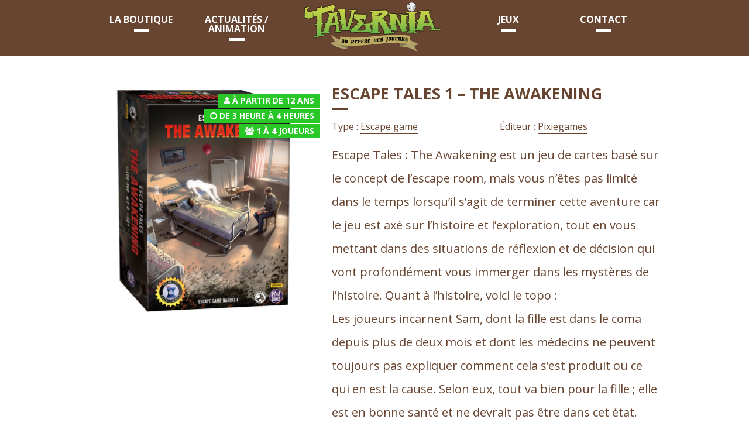

--- FILE ---
content_type: text/html; charset=UTF-8
request_url: https://tavernia.fr/jeu/escape-tales-1-the-awakening/
body_size: 6803
content:
<!DOCTYPE html>
<!--[if lt IE 7]> <html class="no-js lt-ie9 lt-ie8 lt-ie7" lang="fr-FR"> <![endif]-->
<!--[if IE 7]>    <html class="no-js lt-ie9 lt-ie8" lang="fr-FR"> <![endif]-->
<!--[if IE 8]>    <html class="no-js lt-ie9" lang="fr-FR"> <![endif]-->
<!--[if gt IE 8]><!--> <html class="no-js" lang="fr-FR"> <!--<![endif]-->
<head>
	<meta charset="UTF-8">
    <title>ESCAPE TALES 1 - The Awakening - Tavernia</title>
	<meta name='robots' content='index, follow, max-image-preview:large, max-snippet:-1, max-video-preview:-1' />

	<!-- This site is optimized with the Yoast SEO plugin v26.8 - https://yoast.com/product/yoast-seo-wordpress/ -->
	<link rel="canonical" href="https://tavernia.fr/jeu/escape-tales-1-the-awakening/" />
	<meta property="og:locale" content="fr_FR" />
	<meta property="og:type" content="article" />
	<meta property="og:title" content="ESCAPE TALES 1 - The Awakening - Tavernia" />
	<meta property="og:description" content="Escape Tales : The Awakening est un jeu de cartes basé sur le concept de l&rsquo;escape room, mais vous n&rsquo;êtes pas limité dans le temps lorsqu&rsquo;il s&rsquo;agit de terminer cette aventure car le jeu est axé sur l&rsquo;histoire et l&rsquo;exploration, tout en vous mettant dans des situations de réflexion et de décision qui vont profondément [&hellip;]" />
	<meta property="og:url" content="https://tavernia.fr/jeu/escape-tales-1-the-awakening/" />
	<meta property="og:site_name" content="Tavernia" />
	<meta property="article:modified_time" content="2020-07-29T09:14:17+00:00" />
	<meta property="og:image" content="https://tavernia.fr/wp-content/uploads/2020/07/escape-tales-1-the-awakening.png" />
	<meta property="og:image:width" content="800" />
	<meta property="og:image:height" content="800" />
	<meta property="og:image:type" content="image/png" />
	<meta name="twitter:card" content="summary_large_image" />
	<meta name="twitter:label1" content="Durée de lecture estimée" />
	<meta name="twitter:data1" content="1 minute" />
	<script type="application/ld+json" class="yoast-schema-graph">{"@context":"https://schema.org","@graph":[{"@type":"WebPage","@id":"https://tavernia.fr/jeu/escape-tales-1-the-awakening/","url":"https://tavernia.fr/jeu/escape-tales-1-the-awakening/","name":"ESCAPE TALES 1 - The Awakening - Tavernia","isPartOf":{"@id":"https://tavernia.fr/#website"},"primaryImageOfPage":{"@id":"https://tavernia.fr/jeu/escape-tales-1-the-awakening/#primaryimage"},"image":{"@id":"https://tavernia.fr/jeu/escape-tales-1-the-awakening/#primaryimage"},"thumbnailUrl":"https://tavernia.fr/wp-content/uploads/2020/07/escape-tales-1-the-awakening.png","datePublished":"2017-05-04T09:00:29+00:00","dateModified":"2020-07-29T09:14:17+00:00","breadcrumb":{"@id":"https://tavernia.fr/jeu/escape-tales-1-the-awakening/#breadcrumb"},"inLanguage":"fr-FR","potentialAction":[{"@type":"ReadAction","target":["https://tavernia.fr/jeu/escape-tales-1-the-awakening/"]}]},{"@type":"ImageObject","inLanguage":"fr-FR","@id":"https://tavernia.fr/jeu/escape-tales-1-the-awakening/#primaryimage","url":"https://tavernia.fr/wp-content/uploads/2020/07/escape-tales-1-the-awakening.png","contentUrl":"https://tavernia.fr/wp-content/uploads/2020/07/escape-tales-1-the-awakening.png","width":800,"height":800},{"@type":"BreadcrumbList","@id":"https://tavernia.fr/jeu/escape-tales-1-the-awakening/#breadcrumb","itemListElement":[{"@type":"ListItem","position":1,"name":"Accueil","item":"https://tavernia.fr/"},{"@type":"ListItem","position":2,"name":"Jeux","item":"https://tavernia.fr/jeu/"},{"@type":"ListItem","position":3,"name":"ESCAPE TALES 1 &#8211; The Awakening"}]},{"@type":"WebSite","@id":"https://tavernia.fr/#website","url":"https://tavernia.fr/","name":"Tavernia","description":"Boutique ludique à Verdun","potentialAction":[{"@type":"SearchAction","target":{"@type":"EntryPoint","urlTemplate":"https://tavernia.fr/?s={search_term_string}"},"query-input":{"@type":"PropertyValueSpecification","valueRequired":true,"valueName":"search_term_string"}}],"inLanguage":"fr-FR"}]}</script>
	<!-- / Yoast SEO plugin. -->


<link rel='dns-prefetch' href='//maps.googleapis.com' />
<link rel='dns-prefetch' href='//fonts.googleapis.com' />
<style id='wp-img-auto-sizes-contain-inline-css' type='text/css'>
img:is([sizes=auto i],[sizes^="auto," i]){contain-intrinsic-size:3000px 1500px}
/*# sourceURL=wp-img-auto-sizes-contain-inline-css */
</style>
<style id='wp-block-library-inline-css' type='text/css'>
:root{--wp-block-synced-color:#7a00df;--wp-block-synced-color--rgb:122,0,223;--wp-bound-block-color:var(--wp-block-synced-color);--wp-editor-canvas-background:#ddd;--wp-admin-theme-color:#007cba;--wp-admin-theme-color--rgb:0,124,186;--wp-admin-theme-color-darker-10:#006ba1;--wp-admin-theme-color-darker-10--rgb:0,107,160.5;--wp-admin-theme-color-darker-20:#005a87;--wp-admin-theme-color-darker-20--rgb:0,90,135;--wp-admin-border-width-focus:2px}@media (min-resolution:192dpi){:root{--wp-admin-border-width-focus:1.5px}}.wp-element-button{cursor:pointer}:root .has-very-light-gray-background-color{background-color:#eee}:root .has-very-dark-gray-background-color{background-color:#313131}:root .has-very-light-gray-color{color:#eee}:root .has-very-dark-gray-color{color:#313131}:root .has-vivid-green-cyan-to-vivid-cyan-blue-gradient-background{background:linear-gradient(135deg,#00d084,#0693e3)}:root .has-purple-crush-gradient-background{background:linear-gradient(135deg,#34e2e4,#4721fb 50%,#ab1dfe)}:root .has-hazy-dawn-gradient-background{background:linear-gradient(135deg,#faaca8,#dad0ec)}:root .has-subdued-olive-gradient-background{background:linear-gradient(135deg,#fafae1,#67a671)}:root .has-atomic-cream-gradient-background{background:linear-gradient(135deg,#fdd79a,#004a59)}:root .has-nightshade-gradient-background{background:linear-gradient(135deg,#330968,#31cdcf)}:root .has-midnight-gradient-background{background:linear-gradient(135deg,#020381,#2874fc)}:root{--wp--preset--font-size--normal:16px;--wp--preset--font-size--huge:42px}.has-regular-font-size{font-size:1em}.has-larger-font-size{font-size:2.625em}.has-normal-font-size{font-size:var(--wp--preset--font-size--normal)}.has-huge-font-size{font-size:var(--wp--preset--font-size--huge)}.has-text-align-center{text-align:center}.has-text-align-left{text-align:left}.has-text-align-right{text-align:right}.has-fit-text{white-space:nowrap!important}#end-resizable-editor-section{display:none}.aligncenter{clear:both}.items-justified-left{justify-content:flex-start}.items-justified-center{justify-content:center}.items-justified-right{justify-content:flex-end}.items-justified-space-between{justify-content:space-between}.screen-reader-text{border:0;clip-path:inset(50%);height:1px;margin:-1px;overflow:hidden;padding:0;position:absolute;width:1px;word-wrap:normal!important}.screen-reader-text:focus{background-color:#ddd;clip-path:none;color:#444;display:block;font-size:1em;height:auto;left:5px;line-height:normal;padding:15px 23px 14px;text-decoration:none;top:5px;width:auto;z-index:100000}html :where(.has-border-color){border-style:solid}html :where([style*=border-top-color]){border-top-style:solid}html :where([style*=border-right-color]){border-right-style:solid}html :where([style*=border-bottom-color]){border-bottom-style:solid}html :where([style*=border-left-color]){border-left-style:solid}html :where([style*=border-width]){border-style:solid}html :where([style*=border-top-width]){border-top-style:solid}html :where([style*=border-right-width]){border-right-style:solid}html :where([style*=border-bottom-width]){border-bottom-style:solid}html :where([style*=border-left-width]){border-left-style:solid}html :where(img[class*=wp-image-]){height:auto;max-width:100%}:where(figure){margin:0 0 1em}html :where(.is-position-sticky){--wp-admin--admin-bar--position-offset:var(--wp-admin--admin-bar--height,0px)}@media screen and (max-width:600px){html :where(.is-position-sticky){--wp-admin--admin-bar--position-offset:0px}}

/*# sourceURL=wp-block-library-inline-css */
</style><style id='global-styles-inline-css' type='text/css'>
:root{--wp--preset--aspect-ratio--square: 1;--wp--preset--aspect-ratio--4-3: 4/3;--wp--preset--aspect-ratio--3-4: 3/4;--wp--preset--aspect-ratio--3-2: 3/2;--wp--preset--aspect-ratio--2-3: 2/3;--wp--preset--aspect-ratio--16-9: 16/9;--wp--preset--aspect-ratio--9-16: 9/16;--wp--preset--color--black: #000000;--wp--preset--color--cyan-bluish-gray: #abb8c3;--wp--preset--color--white: #ffffff;--wp--preset--color--pale-pink: #f78da7;--wp--preset--color--vivid-red: #cf2e2e;--wp--preset--color--luminous-vivid-orange: #ff6900;--wp--preset--color--luminous-vivid-amber: #fcb900;--wp--preset--color--light-green-cyan: #7bdcb5;--wp--preset--color--vivid-green-cyan: #00d084;--wp--preset--color--pale-cyan-blue: #8ed1fc;--wp--preset--color--vivid-cyan-blue: #0693e3;--wp--preset--color--vivid-purple: #9b51e0;--wp--preset--gradient--vivid-cyan-blue-to-vivid-purple: linear-gradient(135deg,rgb(6,147,227) 0%,rgb(155,81,224) 100%);--wp--preset--gradient--light-green-cyan-to-vivid-green-cyan: linear-gradient(135deg,rgb(122,220,180) 0%,rgb(0,208,130) 100%);--wp--preset--gradient--luminous-vivid-amber-to-luminous-vivid-orange: linear-gradient(135deg,rgb(252,185,0) 0%,rgb(255,105,0) 100%);--wp--preset--gradient--luminous-vivid-orange-to-vivid-red: linear-gradient(135deg,rgb(255,105,0) 0%,rgb(207,46,46) 100%);--wp--preset--gradient--very-light-gray-to-cyan-bluish-gray: linear-gradient(135deg,rgb(238,238,238) 0%,rgb(169,184,195) 100%);--wp--preset--gradient--cool-to-warm-spectrum: linear-gradient(135deg,rgb(74,234,220) 0%,rgb(151,120,209) 20%,rgb(207,42,186) 40%,rgb(238,44,130) 60%,rgb(251,105,98) 80%,rgb(254,248,76) 100%);--wp--preset--gradient--blush-light-purple: linear-gradient(135deg,rgb(255,206,236) 0%,rgb(152,150,240) 100%);--wp--preset--gradient--blush-bordeaux: linear-gradient(135deg,rgb(254,205,165) 0%,rgb(254,45,45) 50%,rgb(107,0,62) 100%);--wp--preset--gradient--luminous-dusk: linear-gradient(135deg,rgb(255,203,112) 0%,rgb(199,81,192) 50%,rgb(65,88,208) 100%);--wp--preset--gradient--pale-ocean: linear-gradient(135deg,rgb(255,245,203) 0%,rgb(182,227,212) 50%,rgb(51,167,181) 100%);--wp--preset--gradient--electric-grass: linear-gradient(135deg,rgb(202,248,128) 0%,rgb(113,206,126) 100%);--wp--preset--gradient--midnight: linear-gradient(135deg,rgb(2,3,129) 0%,rgb(40,116,252) 100%);--wp--preset--font-size--small: 13px;--wp--preset--font-size--medium: 20px;--wp--preset--font-size--large: 36px;--wp--preset--font-size--x-large: 42px;--wp--preset--spacing--20: 0.44rem;--wp--preset--spacing--30: 0.67rem;--wp--preset--spacing--40: 1rem;--wp--preset--spacing--50: 1.5rem;--wp--preset--spacing--60: 2.25rem;--wp--preset--spacing--70: 3.38rem;--wp--preset--spacing--80: 5.06rem;--wp--preset--shadow--natural: 6px 6px 9px rgba(0, 0, 0, 0.2);--wp--preset--shadow--deep: 12px 12px 50px rgba(0, 0, 0, 0.4);--wp--preset--shadow--sharp: 6px 6px 0px rgba(0, 0, 0, 0.2);--wp--preset--shadow--outlined: 6px 6px 0px -3px rgb(255, 255, 255), 6px 6px rgb(0, 0, 0);--wp--preset--shadow--crisp: 6px 6px 0px rgb(0, 0, 0);}:where(.is-layout-flex){gap: 0.5em;}:where(.is-layout-grid){gap: 0.5em;}body .is-layout-flex{display: flex;}.is-layout-flex{flex-wrap: wrap;align-items: center;}.is-layout-flex > :is(*, div){margin: 0;}body .is-layout-grid{display: grid;}.is-layout-grid > :is(*, div){margin: 0;}:where(.wp-block-columns.is-layout-flex){gap: 2em;}:where(.wp-block-columns.is-layout-grid){gap: 2em;}:where(.wp-block-post-template.is-layout-flex){gap: 1.25em;}:where(.wp-block-post-template.is-layout-grid){gap: 1.25em;}.has-black-color{color: var(--wp--preset--color--black) !important;}.has-cyan-bluish-gray-color{color: var(--wp--preset--color--cyan-bluish-gray) !important;}.has-white-color{color: var(--wp--preset--color--white) !important;}.has-pale-pink-color{color: var(--wp--preset--color--pale-pink) !important;}.has-vivid-red-color{color: var(--wp--preset--color--vivid-red) !important;}.has-luminous-vivid-orange-color{color: var(--wp--preset--color--luminous-vivid-orange) !important;}.has-luminous-vivid-amber-color{color: var(--wp--preset--color--luminous-vivid-amber) !important;}.has-light-green-cyan-color{color: var(--wp--preset--color--light-green-cyan) !important;}.has-vivid-green-cyan-color{color: var(--wp--preset--color--vivid-green-cyan) !important;}.has-pale-cyan-blue-color{color: var(--wp--preset--color--pale-cyan-blue) !important;}.has-vivid-cyan-blue-color{color: var(--wp--preset--color--vivid-cyan-blue) !important;}.has-vivid-purple-color{color: var(--wp--preset--color--vivid-purple) !important;}.has-black-background-color{background-color: var(--wp--preset--color--black) !important;}.has-cyan-bluish-gray-background-color{background-color: var(--wp--preset--color--cyan-bluish-gray) !important;}.has-white-background-color{background-color: var(--wp--preset--color--white) !important;}.has-pale-pink-background-color{background-color: var(--wp--preset--color--pale-pink) !important;}.has-vivid-red-background-color{background-color: var(--wp--preset--color--vivid-red) !important;}.has-luminous-vivid-orange-background-color{background-color: var(--wp--preset--color--luminous-vivid-orange) !important;}.has-luminous-vivid-amber-background-color{background-color: var(--wp--preset--color--luminous-vivid-amber) !important;}.has-light-green-cyan-background-color{background-color: var(--wp--preset--color--light-green-cyan) !important;}.has-vivid-green-cyan-background-color{background-color: var(--wp--preset--color--vivid-green-cyan) !important;}.has-pale-cyan-blue-background-color{background-color: var(--wp--preset--color--pale-cyan-blue) !important;}.has-vivid-cyan-blue-background-color{background-color: var(--wp--preset--color--vivid-cyan-blue) !important;}.has-vivid-purple-background-color{background-color: var(--wp--preset--color--vivid-purple) !important;}.has-black-border-color{border-color: var(--wp--preset--color--black) !important;}.has-cyan-bluish-gray-border-color{border-color: var(--wp--preset--color--cyan-bluish-gray) !important;}.has-white-border-color{border-color: var(--wp--preset--color--white) !important;}.has-pale-pink-border-color{border-color: var(--wp--preset--color--pale-pink) !important;}.has-vivid-red-border-color{border-color: var(--wp--preset--color--vivid-red) !important;}.has-luminous-vivid-orange-border-color{border-color: var(--wp--preset--color--luminous-vivid-orange) !important;}.has-luminous-vivid-amber-border-color{border-color: var(--wp--preset--color--luminous-vivid-amber) !important;}.has-light-green-cyan-border-color{border-color: var(--wp--preset--color--light-green-cyan) !important;}.has-vivid-green-cyan-border-color{border-color: var(--wp--preset--color--vivid-green-cyan) !important;}.has-pale-cyan-blue-border-color{border-color: var(--wp--preset--color--pale-cyan-blue) !important;}.has-vivid-cyan-blue-border-color{border-color: var(--wp--preset--color--vivid-cyan-blue) !important;}.has-vivid-purple-border-color{border-color: var(--wp--preset--color--vivid-purple) !important;}.has-vivid-cyan-blue-to-vivid-purple-gradient-background{background: var(--wp--preset--gradient--vivid-cyan-blue-to-vivid-purple) !important;}.has-light-green-cyan-to-vivid-green-cyan-gradient-background{background: var(--wp--preset--gradient--light-green-cyan-to-vivid-green-cyan) !important;}.has-luminous-vivid-amber-to-luminous-vivid-orange-gradient-background{background: var(--wp--preset--gradient--luminous-vivid-amber-to-luminous-vivid-orange) !important;}.has-luminous-vivid-orange-to-vivid-red-gradient-background{background: var(--wp--preset--gradient--luminous-vivid-orange-to-vivid-red) !important;}.has-very-light-gray-to-cyan-bluish-gray-gradient-background{background: var(--wp--preset--gradient--very-light-gray-to-cyan-bluish-gray) !important;}.has-cool-to-warm-spectrum-gradient-background{background: var(--wp--preset--gradient--cool-to-warm-spectrum) !important;}.has-blush-light-purple-gradient-background{background: var(--wp--preset--gradient--blush-light-purple) !important;}.has-blush-bordeaux-gradient-background{background: var(--wp--preset--gradient--blush-bordeaux) !important;}.has-luminous-dusk-gradient-background{background: var(--wp--preset--gradient--luminous-dusk) !important;}.has-pale-ocean-gradient-background{background: var(--wp--preset--gradient--pale-ocean) !important;}.has-electric-grass-gradient-background{background: var(--wp--preset--gradient--electric-grass) !important;}.has-midnight-gradient-background{background: var(--wp--preset--gradient--midnight) !important;}.has-small-font-size{font-size: var(--wp--preset--font-size--small) !important;}.has-medium-font-size{font-size: var(--wp--preset--font-size--medium) !important;}.has-large-font-size{font-size: var(--wp--preset--font-size--large) !important;}.has-x-large-font-size{font-size: var(--wp--preset--font-size--x-large) !important;}
/*# sourceURL=global-styles-inline-css */
</style>

<style id='classic-theme-styles-inline-css' type='text/css'>
/*! This file is auto-generated */
.wp-block-button__link{color:#fff;background-color:#32373c;border-radius:9999px;box-shadow:none;text-decoration:none;padding:calc(.667em + 2px) calc(1.333em + 2px);font-size:1.125em}.wp-block-file__button{background:#32373c;color:#fff;text-decoration:none}
/*# sourceURL=/wp-includes/css/classic-themes.min.css */
</style>
<link rel='stylesheet' id='style-css' href='https://tavernia.fr/wp-content/uploads/wp-less-cache/style.css?ver=1769443440' type='text/css' media='all' />
<link rel='stylesheet' id='font1-css' href='https://fonts.googleapis.com/css?family=Open+Sans%3A400%2C300%2C300italic%2C700%2C700italic%2C400italic&#038;ver=6.9' type='text/css' media='all' />
<link rel='stylesheet' id='font2-css' href='https://fonts.googleapis.com/css?family=Open+Sans%3A400%2C300%2C300italic%2C700%2C700italic%2C400italic&#038;ver=6.9' type='text/css' media='all' />
<link rel='stylesheet' id='font3-css' href='https://fonts.googleapis.com/css?family=Open+Sans%3A400%2C300%2C300italic%2C700%2C700italic%2C400italic&#038;ver=6.9' type='text/css' media='all' />
<script type="text/javascript" src="https://tavernia.fr/wp-content/themes/tavernia/js/jquery.min.js?ver=6.9" id="jquery-js"></script>
<script type="text/javascript" src="https://maps.googleapis.com/maps/api/js?key=AIzaSyBx3xoWVmASkvi1ZEeiAVsnlTCGO19Qzks&amp;ver=6.9" id="google-map-js"></script>
<script type="text/javascript" src="https://tavernia.fr/wp-content/themes/tavernia/js/script.min.js?ver=6.9" id="script-js"></script>
    <meta name="author" content="DG Communication">
	<meta name="viewport" content="width=device-width, minimum-scale=1.0, maximum-scale=1.0" />

	<link rel="apple-touch-icon" sizes="57x57" href="https://tavernia.fr/wp-content/themes/tavernia/favicon/apple-touch-icon-57x57.png">
	<link rel="apple-touch-icon" sizes="60x60" href="https://tavernia.fr/wp-content/themes/tavernia/favicon/apple-touch-icon-60x60.png">
	<link rel="apple-touch-icon" sizes="72x72" href="https://tavernia.fr/wp-content/themes/tavernia/favicon/apple-touch-icon-72x72.png">
	<link rel="apple-touch-icon" sizes="76x76" href="https://tavernia.fr/wp-content/themes/tavernia/favicon/apple-touch-icon-76x76.png">
	<link rel="apple-touch-icon" sizes="114x114" href="https://tavernia.fr/wp-content/themes/tavernia/favicon/apple-touch-icon-114x114.png">
	<link rel="apple-touch-icon" sizes="120x120" href="https://tavernia.fr/wp-content/themes/tavernia/favicon/apple-touch-icon-120x120.png">
	<link rel="apple-touch-icon" sizes="144x144" href="https://tavernia.fr/wp-content/themes/tavernia/favicon/apple-touch-icon-144x144.png">
	<link rel="apple-touch-icon" sizes="152x152" href="https://tavernia.fr/wp-content/themes/tavernia/favicon/apple-touch-icon-152x152.png">
	<link rel="apple-touch-icon" sizes="180x180" href="https://tavernia.fr/wp-content/themes/tavernia/favicon/apple-touch-icon-180x180.png">
	<link rel="icon" type="image/png" href="https://tavernia.fr/wp-content/themes/tavernia/favicon/favicon-32x32.png" sizes="32x32">
	<link rel="icon" type="image/png" href="https://tavernia.fr/wp-content/themes/tavernia/favicon/android-chrome-192x192.png" sizes="192x192">
	<link rel="icon" type="image/png" href="https://tavernia.fr/wp-content/themes/tavernia/favicon/favicon-96x96.png" sizes="96x96">
	<link rel="icon" type="image/png" href="https://tavernia.fr/wp-content/themes/tavernia/favicon/favicon-16x16.png" sizes="16x16">
	<link rel="manifest" href="https://tavernia.fr/wp-content/themes/tavernia/favicon/manifest.json">
	<meta name="msapplication-TileColor" content="#636363">
	<meta name="msapplication-TileImage" content="https://tavernia.fr/wp-content/themes/tavernia/favicon/mstile-144x144.png">
	<meta name="theme-color" content="#ffffff">
</head>
<body class="wp-singular jeu-template-default single single-jeu postid-807 wp-theme-tavernia">
<div id="header">
	<div class="container panel-pop no-padding no-margin-bottom"  id="navigation">
		<div class="row">
			<div class="menu-haut-container"><ul id="menu-haut" class="link-nav even six-up mobile no-margin-bottom"><li id="menu-item-81" class="menu-item menu-item-type-custom menu-item-object-custom menu-item-81"><a href="#"><i class="fa fa-bars"></i> MENU</a></li>
<li id="menu-item-128" class="menu-item menu-item-type-post_type menu-item-object-page menu-item-128"><a href="https://tavernia.fr/notre-boutique/">La boutique</a></li>
<li id="menu-item-82" class="menu-item menu-item-type-post_type menu-item-object-page current_page_parent menu-item-82"><a href="https://tavernia.fr/actualites/">Actualités / animation</a></li>
<li id="menu-item-116" class="menu-item menu-item-type-custom menu-item-object-custom menu-item-home menu-item-116"><a href="http://tavernia.fr"><img src="https://tavernia.fr/wp-content/uploads/2017/05/logo-1.png" alt=""></a></li>
<li id="menu-item-117" class="menu-item menu-item-type-post_type menu-item-object-page menu-item-117"><a href="https://tavernia.fr/jeux/">Jeux</a></li>
<li id="menu-item-47" class="menu-item menu-item-type-post_type menu-item-object-page menu-item-47"><a href="https://tavernia.fr/contact/">Contact</a></li>
</ul></div>		</div>
	</div>
</div>		<div class="container content" id="contenu">
		<div class="row">
			<div class="columns five">
				<div class="image-bloc" id="product_photo">
										<div class="pastille-cont top-right">
						<div class="pastille">
							<span class="success"> <i class="fa fa-user"></i> <a href="https://tavernia.fr/âge/a-partir-de-12-ans/" rel="tag">à partir de 12 ans</a> </span>
						</div>
						<div class="pastille">
							<span class="success"> <i class="fa fa-clock-o"></i> <a href="https://tavernia.fr/Durée/de-3-heure-a-4-heures/" rel="tag">de 3 heure à 4 heures</a> </span>
						</div>
						<div class="pastille">
							<span class="success"> <i class="fa fa-users"></i> <a href="https://tavernia.fr/Nombre%20de%20joueurs/1/" rel="tag">1</a> à <a href="https://tavernia.fr/Nombre%20de%20joueurs/4/" rel="tag">4</a> joueurs </span>
						</div>
					</div>
					<img width="800" height="800" src="https://tavernia.fr/wp-content/uploads/2020/07/escape-tales-1-the-awakening.png" class="attachment-large size-large wp-post-image" alt="" decoding="async" fetchpriority="high" srcset="https://tavernia.fr/wp-content/uploads/2020/07/escape-tales-1-the-awakening.png 800w, https://tavernia.fr/wp-content/uploads/2020/07/escape-tales-1-the-awakening-300x300.png 300w, https://tavernia.fr/wp-content/uploads/2020/07/escape-tales-1-the-awakening-150x150.png 150w, https://tavernia.fr/wp-content/uploads/2020/07/escape-tales-1-the-awakening-768x768.png 768w, https://tavernia.fr/wp-content/uploads/2020/07/escape-tales-1-the-awakening-313x313.png 313w, https://tavernia.fr/wp-content/uploads/2020/07/escape-tales-1-the-awakening-600x600.png 600w, https://tavernia.fr/wp-content/uploads/2020/07/escape-tales-1-the-awakening-397x397.png 397w" sizes="(max-width: 800px) 100vw, 800px" />				</div>
			</div>
			<div class="columns seven">
				<h1>ESCAPE TALES 1 &#8211; The Awakening</h1>
										<ul class="block-grid two-up mobile rte">
															<li>Type : <a href="https://tavernia.fr/type/escape-game/" rel="tag">Escape game</a> </li>
																						<li>Éditeur : <a href="https://tavernia.fr/marque/pixiegames/" rel="tag">Pixiegames</a> </li>
													</ul>
									<hr class="margin-large"/>
				<div class="rte lead">
					<section id="tab-description" class="page-product-box r-tabs-panel r-tabs-state-active">
<div class="rte">
<div>Escape Tales : The Awakening est un jeu de cartes basé sur le concept de l&rsquo;escape room, mais vous n&rsquo;êtes pas limité dans le temps lorsqu&rsquo;il s&rsquo;agit de terminer cette aventure car le jeu est axé sur l&rsquo;histoire et l&rsquo;exploration, tout en vous mettant dans des situations de réflexion et de décision qui vont profondément vous immerger dans les mystères de l&rsquo;histoire. Quant à l&rsquo;histoire, voici le topo :</div>
<div></div>
<div>Les joueurs incarnent Sam, dont la fille est dans le coma depuis plus de deux mois et dont les médecins ne peuvent toujours pas expliquer comment cela s&rsquo;est produit ou ce qui en est la cause. Selon eux, tout va bien pour la fille ; elle est en bonne santé et ne devrait pas être dans cet état. Sam est désespéré et cherche des réponses partout où il le peut, ce qui mène à une rencontre bizarre avec Mark.</div>
<div></div>
<div>Le fils de Mark a déjà été dans la même situation et son père a pu l&rsquo;aider à réveiller le garçon. Il a donné à Sam un livre effrayant et a dit qu&rsquo;à l&rsquo;intérieur de ce livre il trouvera un rituel appelé « L&rsquo;Eveil ». Mais Mark a averti Sam qu&rsquo;il doit se préparer mentalement car ce rituel le transférera dans une autre dimension, où il devrait être capable de trouver sa fille et de comprendre ce qui est la cause de cet état. Si Sam a de la chance, il pourra la réveiller aussi. Sam a gardé le livre pendant plus d&rsquo;une semaine. Enfin, il est prêt à aller dans la cave et à faire le rituel. Es-tu prêt, toi aussi ?</div>
</div>
</section>
				</div>
						</div>
		</div>
	</div>
		<div class="container panel-pop no-margin-bottom" id="footer">
		<div class="row">
			<div class="menu-bas-container"><ul id="menu-bas" class="link-list"><li id="menu-item-217" class="menu-item menu-item-type-custom menu-item-object-custom menu-item-217"><a target="_blank" href="https://www.facebook.com/Tavernia.55/"><i class="fa fa-facebook-official"></i> Notre page Facebook</a></li>
<li id="menu-item-2167" class="menu-item menu-item-type-custom menu-item-object-custom menu-item-2167"><a href="https://tavernia.fr/mentions-legales/">Mentions Légales</a></li>
</ul></div>		</div>
		<div class="row">
			<p>
				Copyright	&copy; 2026 Tavernia Tous droits réservés 
				- <a href="https://tavernia.fr/escape-tales-1-the-awakening/" title="ESCAPE TALES 1 &#8211; The Awakening">ESCAPE TALES 1 &#8211; The Awakening</a>
			</p>
		</div>
	</div>
	<script type="speculationrules">
{"prefetch":[{"source":"document","where":{"and":[{"href_matches":"/*"},{"not":{"href_matches":["/wp-*.php","/wp-admin/*","/wp-content/uploads/*","/wp-content/*","/wp-content/plugins/*","/wp-content/themes/tavernia/*","/*\\?(.+)"]}},{"not":{"selector_matches":"a[rel~=\"nofollow\"]"}},{"not":{"selector_matches":".no-prefetch, .no-prefetch a"}}]},"eagerness":"conservative"}]}
</script>
<!--[if lt IE 9]><script src="http://html5shim.googlecode.com/svn/trunk/html5.js"></script><![endif]-->
<script type="text/javascript" id="google-analytics-js-extra">
/* <![CDATA[ */
var GaParams = {"suivi":null,"domaine":"https://tavernia.fr"};
//# sourceURL=google-analytics-js-extra
/* ]]> */
</script>
<script type="text/javascript" src="https://tavernia.fr/wp-content/themes/tavernia/js/google-analytics.js?ver=6.9" id="google-analytics-js"></script>
  </body>
</html>